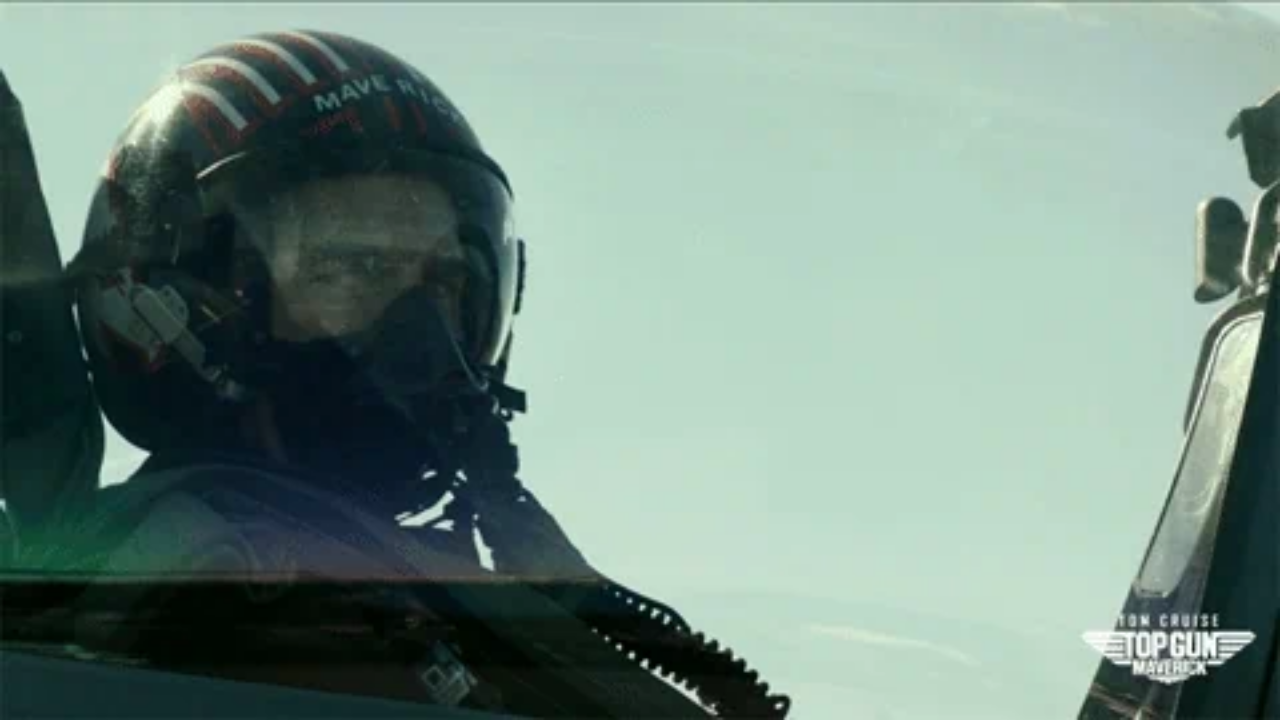

--- FILE ---
content_type: text/html
request_url: https://giphy.com/embed/m9523AAgxz9Lj7ZMau
body_size: 3635
content:

<!DOCTYPE html>
<html>
    <head>
        <meta charset="utf-8" />
        <title>Top Gun Maverick Sunglasses GIF by Top Gun - Find &amp; Share on GIPHY</title>
        
            <link rel="canonical" href="https://giphy.com/gifs/topgun-m9523AAgxz9Lj7ZMau" />
        
        <meta name="description" content="Celebrate the 30th anniversary of Top Gun on Blu-ray Combo Steelbook and Digital HD! Starring Tom Cruise, Kelly McGillis, Val Kilmer, Anthony Edwards, Tom Skerritt, Meg Ryan and directed by Tony Scott. A hip, heart-pounding combination of action, music and incredible aerial photography helped make Top Gun the blockbuster hit of 1986. Top Gun takes a look at the danger and excitement that awaits every pilot at the Navy&#x27;s prestigious fighter weapons school. Tom Cruise is superb as Maverick Mitchell, a daring young flyer who&#x27;s out to become the best. And Kelly McGillis sizzles as the civilian instructor who teaches Maverick a few things you can&#x27;t learn in a classroom." />
        <meta name="author" content="GIPHY" />
        <meta name="keywords" content="Animated GIFs, GIFs, Giphy" />
        <meta name="alexaVerifyID" content="HMyPJIK-pLEheM5ACWFf6xvnA2U" />
        <meta name="viewport" content="width=device-width, initial-scale=1" />
        <meta name="robots" content="noindex, noimageindex, noai, noimageai" />
        <meta property="og:url" content="https://media4.giphy.com/media/v1.Y2lkPWRkYTI0ZDUwcm01NGNuY215NWZkZ2dybDU3bTV6NGkxbmlldzY3YXc4N3Y2OHpndiZlcD12MV9pbnRlcm5hbF9naWZfYnlfaWQmY3Q9Zw/m9523AAgxz9Lj7ZMau/giphy.gif" />
        <meta property="og:title" content="Top Gun Maverick Sunglasses GIF by Top Gun - Find &amp; Share on GIPHY" />
        <meta property="og:description" content="Celebrate the 30th anniversary of Top Gun on Blu-ray Combo Steelbook and Digital HD! Starring Tom Cruise, Kelly McGillis, Val Kilmer, Anthony Edwards, Tom Skerritt, Meg Ryan and directed by Tony Scott. A hip, heart-pounding combination of action, music and incredible aerial photography helped make Top Gun the blockbuster hit of 1986. Top Gun takes a look at the danger and excitement that awaits every pilot at the Navy&#x27;s prestigious fighter weapons school. Tom Cruise is superb as Maverick Mitchell, a daring young flyer who&#x27;s out to become the best. And Kelly McGillis sizzles as the civilian instructor who teaches Maverick a few things you can&#x27;t learn in a classroom." />
        <meta property="og:type" content="video.other" />
        <meta property="og:image" content="https://media4.giphy.com/media/v1.Y2lkPWRkYTI0ZDUwcm01NGNuY215NWZkZ2dybDU3bTV6NGkxbmlldzY3YXc4N3Y2OHpndiZlcD12MV9pbnRlcm5hbF9naWZfYnlfaWQmY3Q9Zw/m9523AAgxz9Lj7ZMau/200.gif" />
        <meta property="og:site_name" content="GIPHY" />
        <meta property="fb:app_id" content="406655189415060" />
        <meta name="twitter:card" value="player" />
        <meta name="twitter:title" value="Top Gun Maverick Sunglasses GIF by Top Gun - Find &amp; Share on GIPHY" />
        <meta name="twitter:description" value="Celebrate the 30th anniversary of Top Gun on Blu-ray Combo Steelbook and Digital HD! Starring Tom Cruise, Kelly McGillis, Val Kilmer, Anthony Edwards, Tom Skerritt, Meg Ryan and directed by Tony Scott. A hip, heart-pounding combination of action, music and incredible aerial photography helped make Top Gun the blockbuster hit of 1986. Top Gun takes a look at the danger and excitement that awaits every pilot at the Navy&#x27;s prestigious fighter weapons school. Tom Cruise is superb as Maverick Mitchell, a daring young flyer who&#x27;s out to become the best. And Kelly McGillis sizzles as the civilian instructor who teaches Maverick a few things you can&#x27;t learn in a classroom." />
        <meta name="twitter:image" value="https://media4.giphy.com/media/v1.Y2lkPWRkYTI0ZDUwcm01NGNuY215NWZkZ2dybDU3bTV6NGkxbmlldzY3YXc4N3Y2OHpndiZlcD12MV9pbnRlcm5hbF9naWZfYnlfaWQmY3Q9Zw/m9523AAgxz9Lj7ZMau/giphy_s.gif" />
        <meta name="twitter:site" value="@giphy" />
        <style type="text/css">
            html,
            body {
                height: 100%;
            }

            body {
                margin: 0;
                padding: 0;
            }

            .embed {
                background: no-repeat url('https://media4.giphy.com/media/v1.Y2lkPWRkYTI0ZDUwcm01NGNuY215NWZkZ2dybDU3bTV6NGkxbmlldzY3YXc4N3Y2OHpndiZlcD12MV9pbnRlcm5hbF9naWZfYnlfaWQmY3Q9Zw/m9523AAgxz9Lj7ZMau/200w_s.gif') center center;
                background-size: contain;
                height: 100%;
                width: 100%;
            }
        </style>
    </head>
    <!-- Google Tag Manager -->
    <script>
        ;(function (w, d, s, l, i) {
            w[l] = w[l] || []
            w[l].push({ 'gtm.start': new Date().getTime(), event: 'gtm.js' })
            var f = d.getElementsByTagName(s)[0],
                j = d.createElement(s),
                dl = l != 'dataLayer' ? '&l=' + l : ''
            j.async = true
            j.src = 'https://www.googletagmanager.com/gtm.js?id=' + i + dl
            f.parentNode.insertBefore(j, f)
        })(window, document, 'script', 'dataLayer', 'GTM-WJSSCWX')
    </script>
    <!-- End Google Tag Manager -->

    <script async src="https://www.googletagmanager.com/gtag/js?id=G-VNYPEBL4PG"></script>

    <body>
        <!-- Google Tag Manager (noscript) -->
        <noscript
            ><iframe
                src="https://www.googletagmanager.com/ns.html?id=GTM-WJSSCWX"
                height="0"
                width="0"
                style="display: none; visibility: hidden"
            ></iframe
        ></noscript>
        <!-- End Google Tag Manager (noscript) -->

        <div class="embed"></div>
        <script>
            window.GIPHY_FE_EMBED_KEY = 'eDs1NYmCVgdHvI1x0nitWd5ClhDWMpRE'
            window.GIPHY_API_URL = 'https://api.giphy.com/v1/'
            window.GIPHY_PINGBACK_URL = 'https://pingback.giphy.com'
        </script>
        <script src="/static/dist/runtime.a9eab25a.bundle.js"></script> <script src="/static/dist/gifEmbed.80980e8d.bundle.js"></script>
        <script>
            var Giphy = Giphy || {};
            if (Giphy.renderGifEmbed) {
                Giphy.renderGifEmbed(document.querySelector('.embed'), {
                    gif: {"id": "m9523AAgxz9Lj7ZMau", "title": "Top Gun Maverick Sunglasses GIF by Top Gun", "images": {"hd": {"width": 800, "height": 450, "mp4": "https://media4.giphy.com/media/v1.Y2lkPWRkYTI0ZDUwcm01NGNuY215NWZkZ2dybDU3bTV6NGkxbmlldzY3YXc4N3Y2OHpndiZlcD12MV9pbnRlcm5hbF9naWZfYnlfaWQmY3Q9Zw/m9523AAgxz9Lj7ZMau/giphy-hd.mp4", "mp4_size": 1046503}, "looping": {"mp4": "https://media4.giphy.com/media/v1.Y2lkPWRkYTI0ZDUwcm01NGNuY215NWZkZ2dybDU3bTV6NGkxbmlldzY3YXc4N3Y2OHpndiZlcD12MV9pbnRlcm5hbF9naWZfYnlfaWQmY3Q9Zw/m9523AAgxz9Lj7ZMau/giphy-loop.mp4", "mp4_size": 1625111}, "source": {"url": "https://media4.giphy.com/media/v1.Y2lkPWRkYTI0ZDUwcm01NGNuY215NWZkZ2dybDU3bTV6NGkxbmlldzY3YXc4N3Y2OHpndiZlcD12MV9pbnRlcm5hbF9naWZfYnlfaWQmY3Q9Zw/m9523AAgxz9Lj7ZMau/source.gif", "width": 800, "height": 451, "size": 5234119}, "downsized": {"url": "https://media4.giphy.com/media/v1.Y2lkPWRkYTI0ZDUwcm01NGNuY215NWZkZ2dybDU3bTV6NGkxbmlldzY3YXc4N3Y2OHpndiZlcD12MV9pbnRlcm5hbF9naWZfYnlfaWQmY3Q9Zw/m9523AAgxz9Lj7ZMau/giphy.gif", "width": 480, "height": 270, "size": 992288}, "downsized_large": {"url": "https://media4.giphy.com/media/v1.Y2lkPWRkYTI0ZDUwcm01NGNuY215NWZkZ2dybDU3bTV6NGkxbmlldzY3YXc4N3Y2OHpndiZlcD12MV9pbnRlcm5hbF9naWZfYnlfaWQmY3Q9Zw/m9523AAgxz9Lj7ZMau/giphy.gif", "width": 480, "height": 270, "size": 992288}, "downsized_medium": {"url": "https://media4.giphy.com/media/v1.Y2lkPWRkYTI0ZDUwcm01NGNuY215NWZkZ2dybDU3bTV6NGkxbmlldzY3YXc4N3Y2OHpndiZlcD12MV9pbnRlcm5hbF9naWZfYnlfaWQmY3Q9Zw/m9523AAgxz9Lj7ZMau/giphy.gif", "width": 480, "height": 270, "size": 992288}, "downsized_small": {"width": 480, "height": 270, "mp4": "https://media4.giphy.com/media/v1.Y2lkPWRkYTI0ZDUwcm01NGNuY215NWZkZ2dybDU3bTV6NGkxbmlldzY3YXc4N3Y2OHpndiZlcD12MV9pbnRlcm5hbF9naWZfYnlfaWQmY3Q9Zw/m9523AAgxz9Lj7ZMau/giphy-downsized-small.mp4", "mp4_size": 166851}, "downsized_still": {"url": "https://media4.giphy.com/media/v1.Y2lkPWRkYTI0ZDUwcm01NGNuY215NWZkZ2dybDU3bTV6NGkxbmlldzY3YXc4N3Y2OHpndiZlcD12MV9pbnRlcm5hbF9naWZfYnlfaWQmY3Q9Zw/m9523AAgxz9Lj7ZMau/giphy_s.gif", "width": 480, "height": 270, "size": 992288}, "fixed_height": {"url": "https://media4.giphy.com/media/v1.Y2lkPWRkYTI0ZDUwcm01NGNuY215NWZkZ2dybDU3bTV6NGkxbmlldzY3YXc4N3Y2OHpndiZlcD12MV9pbnRlcm5hbF9naWZfYnlfaWQmY3Q9Zw/m9523AAgxz9Lj7ZMau/200.gif", "width": 356, "height": 200, "size": 491268, "mp4": "https://media4.giphy.com/media/v1.Y2lkPWRkYTI0ZDUwcm01NGNuY215NWZkZ2dybDU3bTV6NGkxbmlldzY3YXc4N3Y2OHpndiZlcD12MV9pbnRlcm5hbF9naWZfYnlfaWQmY3Q9Zw/m9523AAgxz9Lj7ZMau/200.mp4", "mp4_size": 113669, "webp": "https://media4.giphy.com/media/v1.Y2lkPWRkYTI0ZDUwcm01NGNuY215NWZkZ2dybDU3bTV6NGkxbmlldzY3YXc4N3Y2OHpndiZlcD12MV9pbnRlcm5hbF9naWZfYnlfaWQmY3Q9Zw/m9523AAgxz9Lj7ZMau/200.webp", "webp_size": 224064}, "fixed_height_downsampled": {"url": "https://media4.giphy.com/media/v1.Y2lkPWRkYTI0ZDUwcm01NGNuY215NWZkZ2dybDU3bTV6NGkxbmlldzY3YXc4N3Y2OHpndiZlcD12MV9pbnRlcm5hbF9naWZfYnlfaWQmY3Q9Zw/m9523AAgxz9Lj7ZMau/200_d.gif", "width": 356, "height": 200, "size": 91350, "webp": "https://media4.giphy.com/media/v1.Y2lkPWRkYTI0ZDUwcm01NGNuY215NWZkZ2dybDU3bTV6NGkxbmlldzY3YXc4N3Y2OHpndiZlcD12MV9pbnRlcm5hbF9naWZfYnlfaWQmY3Q9Zw/m9523AAgxz9Lj7ZMau/200_d.webp", "webp_size": 57072}, "fixed_height_small": {"url": "https://media4.giphy.com/media/v1.Y2lkPWRkYTI0ZDUwcm01NGNuY215NWZkZ2dybDU3bTV6NGkxbmlldzY3YXc4N3Y2OHpndiZlcD12MV9pbnRlcm5hbF9naWZfYnlfaWQmY3Q9Zw/m9523AAgxz9Lj7ZMau/100.gif", "width": 176, "height": 100, "size": 171000, "mp4": "https://media4.giphy.com/media/v1.Y2lkPWRkYTI0ZDUwcm01NGNuY215NWZkZ2dybDU3bTV6NGkxbmlldzY3YXc4N3Y2OHpndiZlcD12MV9pbnRlcm5hbF9naWZfYnlfaWQmY3Q9Zw/m9523AAgxz9Lj7ZMau/100.mp4", "mp4_size": 33026, "webp": "https://media4.giphy.com/media/v1.Y2lkPWRkYTI0ZDUwcm01NGNuY215NWZkZ2dybDU3bTV6NGkxbmlldzY3YXc4N3Y2OHpndiZlcD12MV9pbnRlcm5hbF9naWZfYnlfaWQmY3Q9Zw/m9523AAgxz9Lj7ZMau/100.webp", "webp_size": 63462}, "fixed_height_small_still": {"url": "https://media4.giphy.com/media/v1.Y2lkPWRkYTI0ZDUwcm01NGNuY215NWZkZ2dybDU3bTV6NGkxbmlldzY3YXc4N3Y2OHpndiZlcD12MV9pbnRlcm5hbF9naWZfYnlfaWQmY3Q9Zw/m9523AAgxz9Lj7ZMau/100_s.gif", "width": 176, "height": 100, "size": 5558}, "fixed_height_still": {"url": "https://media4.giphy.com/media/v1.Y2lkPWRkYTI0ZDUwcm01NGNuY215NWZkZ2dybDU3bTV6NGkxbmlldzY3YXc4N3Y2OHpndiZlcD12MV9pbnRlcm5hbF9naWZfYnlfaWQmY3Q9Zw/m9523AAgxz9Lj7ZMau/200_s.gif", "width": 356, "height": 200, "size": 14808}, "fixed_width": {"url": "https://media4.giphy.com/media/v1.Y2lkPWRkYTI0ZDUwcm01NGNuY215NWZkZ2dybDU3bTV6NGkxbmlldzY3YXc4N3Y2OHpndiZlcD12MV9pbnRlcm5hbF9naWZfYnlfaWQmY3Q9Zw/m9523AAgxz9Lj7ZMau/200w.gif", "width": 200, "height": 112, "size": 208282, "mp4": "https://media4.giphy.com/media/v1.Y2lkPWRkYTI0ZDUwcm01NGNuY215NWZkZ2dybDU3bTV6NGkxbmlldzY3YXc4N3Y2OHpndiZlcD12MV9pbnRlcm5hbF9naWZfYnlfaWQmY3Q9Zw/m9523AAgxz9Lj7ZMau/200w.mp4", "mp4_size": 39522, "webp": "https://media4.giphy.com/media/v1.Y2lkPWRkYTI0ZDUwcm01NGNuY215NWZkZ2dybDU3bTV6NGkxbmlldzY3YXc4N3Y2OHpndiZlcD12MV9pbnRlcm5hbF9naWZfYnlfaWQmY3Q9Zw/m9523AAgxz9Lj7ZMau/200w.webp", "webp_size": 79404}, "fixed_width_downsampled": {"url": "https://media4.giphy.com/media/v1.Y2lkPWRkYTI0ZDUwcm01NGNuY215NWZkZ2dybDU3bTV6NGkxbmlldzY3YXc4N3Y2OHpndiZlcD12MV9pbnRlcm5hbF9naWZfYnlfaWQmY3Q9Zw/m9523AAgxz9Lj7ZMau/200w_d.gif", "width": 200, "height": 112, "size": 37270, "webp": "https://media4.giphy.com/media/v1.Y2lkPWRkYTI0ZDUwcm01NGNuY215NWZkZ2dybDU3bTV6NGkxbmlldzY3YXc4N3Y2OHpndiZlcD12MV9pbnRlcm5hbF9naWZfYnlfaWQmY3Q9Zw/m9523AAgxz9Lj7ZMau/200w_d.webp", "webp_size": 22418}, "fixed_width_small": {"url": "https://media4.giphy.com/media/v1.Y2lkPWRkYTI0ZDUwcm01NGNuY215NWZkZ2dybDU3bTV6NGkxbmlldzY3YXc4N3Y2OHpndiZlcD12MV9pbnRlcm5hbF9naWZfYnlfaWQmY3Q9Zw/m9523AAgxz9Lj7ZMau/100w.gif", "width": 100, "height": 58, "size": 77610, "mp4": "https://media4.giphy.com/media/v1.Y2lkPWRkYTI0ZDUwcm01NGNuY215NWZkZ2dybDU3bTV6NGkxbmlldzY3YXc4N3Y2OHpndiZlcD12MV9pbnRlcm5hbF9naWZfYnlfaWQmY3Q9Zw/m9523AAgxz9Lj7ZMau/100w.mp4", "mp4_size": 14873, "webp": "https://media4.giphy.com/media/v1.Y2lkPWRkYTI0ZDUwcm01NGNuY215NWZkZ2dybDU3bTV6NGkxbmlldzY3YXc4N3Y2OHpndiZlcD12MV9pbnRlcm5hbF9naWZfYnlfaWQmY3Q9Zw/m9523AAgxz9Lj7ZMau/100w.webp", "webp_size": 32608}, "fixed_width_small_still": {"url": "https://media4.giphy.com/media/v1.Y2lkPWRkYTI0ZDUwcm01NGNuY215NWZkZ2dybDU3bTV6NGkxbmlldzY3YXc4N3Y2OHpndiZlcD12MV9pbnRlcm5hbF9naWZfYnlfaWQmY3Q9Zw/m9523AAgxz9Lj7ZMau/100w_s.gif", "width": 100, "height": 58, "size": 2996}, "fixed_width_still": {"url": "https://media4.giphy.com/media/v1.Y2lkPWRkYTI0ZDUwcm01NGNuY215NWZkZ2dybDU3bTV6NGkxbmlldzY3YXc4N3Y2OHpndiZlcD12MV9pbnRlcm5hbF9naWZfYnlfaWQmY3Q9Zw/m9523AAgxz9Lj7ZMau/200w_s.gif", "width": 200, "height": 112, "size": 6410}, "original": {"url": "https://media4.giphy.com/media/v1.Y2lkPWRkYTI0ZDUwcm01NGNuY215NWZkZ2dybDU3bTV6NGkxbmlldzY3YXc4N3Y2OHpndiZlcD12MV9pbnRlcm5hbF9naWZfYnlfaWQmY3Q9Zw/m9523AAgxz9Lj7ZMau/giphy.gif", "width": 480, "height": 270, "size": 992288, "frames": 31, "hash": "970aedc3b5c172afa0abf474a908d493", "mp4": "https://media4.giphy.com/media/v1.Y2lkPWRkYTI0ZDUwcm01NGNuY215NWZkZ2dybDU3bTV6NGkxbmlldzY3YXc4N3Y2OHpndiZlcD12MV9pbnRlcm5hbF9naWZfYnlfaWQmY3Q9Zw/m9523AAgxz9Lj7ZMau/giphy.mp4", "mp4_size": 166851, "webp": "https://media4.giphy.com/media/v1.Y2lkPWRkYTI0ZDUwcm01NGNuY215NWZkZ2dybDU3bTV6NGkxbmlldzY3YXc4N3Y2OHpndiZlcD12MV9pbnRlcm5hbF9naWZfYnlfaWQmY3Q9Zw/m9523AAgxz9Lj7ZMau/giphy.webp", "webp_size": 349766}, "original_mp4": {"width": 480, "height": 270, "mp4": "https://media4.giphy.com/media/v1.Y2lkPWRkYTI0ZDUwcm01NGNuY215NWZkZ2dybDU3bTV6NGkxbmlldzY3YXc4N3Y2OHpndiZlcD12MV9pbnRlcm5hbF9naWZfYnlfaWQmY3Q9Zw/m9523AAgxz9Lj7ZMau/giphy.mp4", "mp4_size": 166851}, "original_still": {"url": "https://media4.giphy.com/media/v1.Y2lkPWRkYTI0ZDUwcm01NGNuY215NWZkZ2dybDU3bTV6NGkxbmlldzY3YXc4N3Y2OHpndiZlcD12MV9pbnRlcm5hbF9naWZfYnlfaWQmY3Q9Zw/m9523AAgxz9Lj7ZMau/giphy_s.gif", "width": 480, "height": 270, "size": 22779}, "preview": {"width": 150, "height": 86, "mp4": "https://media4.giphy.com/media/v1.Y2lkPWRkYTI0ZDUwcm01NGNuY215NWZkZ2dybDU3bTV6NGkxbmlldzY3YXc4N3Y2OHpndiZlcD12MV9pbnRlcm5hbF9naWZfYnlfaWQmY3Q9Zw/m9523AAgxz9Lj7ZMau/giphy-preview.mp4", "mp4_size": 23138}, "preview_gif": {"url": "https://media4.giphy.com/media/v1.Y2lkPWRkYTI0ZDUwcm01NGNuY215NWZkZ2dybDU3bTV6NGkxbmlldzY3YXc4N3Y2OHpndiZlcD12MV9pbnRlcm5hbF9naWZfYnlfaWQmY3Q9Zw/m9523AAgxz9Lj7ZMau/giphy-preview.gif", "width": 100, "height": 58, "size": 23903}, "preview_webp": {"url": "https://media4.giphy.com/media/v1.Y2lkPWRkYTI0ZDUwcm01NGNuY215NWZkZ2dybDU3bTV6NGkxbmlldzY3YXc4N3Y2OHpndiZlcD12MV9pbnRlcm5hbF9naWZfYnlfaWQmY3Q9Zw/m9523AAgxz9Lj7ZMau/100w.webp", "width": 100, "height": 58, "size": 32608}}, "is_video": false, "tags": [], "cta": {"text": "", "link": ""}, "featured_tags": [], "embed_url": "https://giphy.com/embed/m9523AAgxz9Lj7ZMau", "relative_url": "/gifs/topgun-m9523AAgxz9Lj7ZMau", "type": "gif", "index_id": 80724867, "slug": "topgun-m9523AAgxz9Lj7ZMau", "url": "https://giphy.com/gifs/topgun-m9523AAgxz9Lj7ZMau", "short_url": null, "bitly_url": null, "username": "topgun", "rating": "g", "source_image_url": null, "source_post_url": "https://www.youtube.com/watch?v=qSqVVswa420\u0026feature=youtu.be", "source_content_url": null, "source_tld": "www.youtube.com", "source_domain": null, "source_caption": "", "source_body": null, "has_attribution": false, "is_hidden": false, "is_removed": false, "is_community": false, "is_anonymous": false, "is_featured": false, "is_realtime": false, "is_indexable": null, "is_sticker": false, "is_preserve_size": null, "is_trending": false, "gps_no_trend": false, "create_datetime": null, "update_datetime": null, "trending_datetime": "2019-07-22T23:15:01+0000", "external_media": {"provider_name": "youtube", "provider_type": "video", "asset_uid": "qSqVVswa420", "start": 0.0, "end": -1.0}, "import_type": null, "user": {"id": 841377, "username": "topgun", "avatar_url": "https://media.giphy.com/avatars/topgun/0HUWbWIDV72P.jpg", "display_name": "Top Gun", "user_type": "partner", "twitter": "TopGunMovie", "is_public": true, "is_verified": true, "is_freelance": false, "is_community": false, "is_upgraded": true, "is_partner_or_artist": true, "suppress_chrome": false, "website_url": "http://TopGunMovie.com", "twitter_url": "https://twitter.com/TopGunMovie", "facebook_url": "https://www.facebook.com/topgunmovie", "instagram_url": "https://instagram.com/TopGunMovie", "tumblr_url": "", "tiktok_url": "", "youtube_url": "", "attribution_display_name": "Top Gun", "disable_freelance_popup": false, "name": "Top Gun", "about_bio": "Top Gun: Maverick, starring Tom Cruise, is NOW PLAYING in theatres everywhere! Get your tickets now.\r\n\r\nAfter more than thirty years of service as one of the Navy\u2019s top aviators, Pete \u201cMaverick\u201d Mitchell (Tom Cruise) is where he belongs, pushing the envelope as a courageous test pilot and dodging the advancement in rank that would ground him. When he finds himself training a detachment of Top Gun graduates for a specialized mission the likes of which no living pilot has ever seen, Maverick encounters Lt. Bradley Bradshaw (Miles Teller), call sign: \u201cRooster,\u201d the son of Maverick\u2019s late friend and Radar Intercept Officer Lt. Nick Bradshaw, aka \u201cGoose.\u201d\r\n\r\nFacing an uncertain future and confronting the ghosts of his past, Maverick is drawn into a confrontation with his own deepest fears, culminating in a mission that demands the ultimate sacrifice from those who will be chosen to fly it.", "description": "Top Gun: Maverick, starring Tom Cruise, is NOW PLAYING in theatres everywhere! Get your tickets now.\r\n\r\nAfter more than thirty years of service as one of the Navy\u2019s top aviators, Pete \u201cMaverick\u201d Mitchell (Tom Cruise) is where he belongs, pushing the envelope as a courageous test pilot and dodging the advancement in rank that would ground him. When he finds himself training a detachment of Top Gun graduates for a specialized mission the likes of which no living pilot has ever seen, Maverick encounters Lt. Bradley Bradshaw (Miles Teller), call sign: \u201cRooster,\u201d the son of Maverick\u2019s late friend and Radar Intercept Officer Lt. Nick Bradshaw, aka \u201cGoose.\u201d\r\n\r\nFacing an uncertain future and confronting the ghosts of his past, Maverick is drawn into a confrontation with his own deepest fears, culminating in a mission that demands the ultimate sacrifice from those who will be chosen to fly it.", "profile_url": "https://giphy.com/topgun"}, "alt_text": ""},
                    autoPlay: "",
                    hideVideo: false,
                    isTwitter: false,
                    trackingQueryString: 'utm_source=iframe&utm_medium=embed&utm_campaign=Embeds&utm_term='
                })
            }
        </script>
    </body>
</html>
